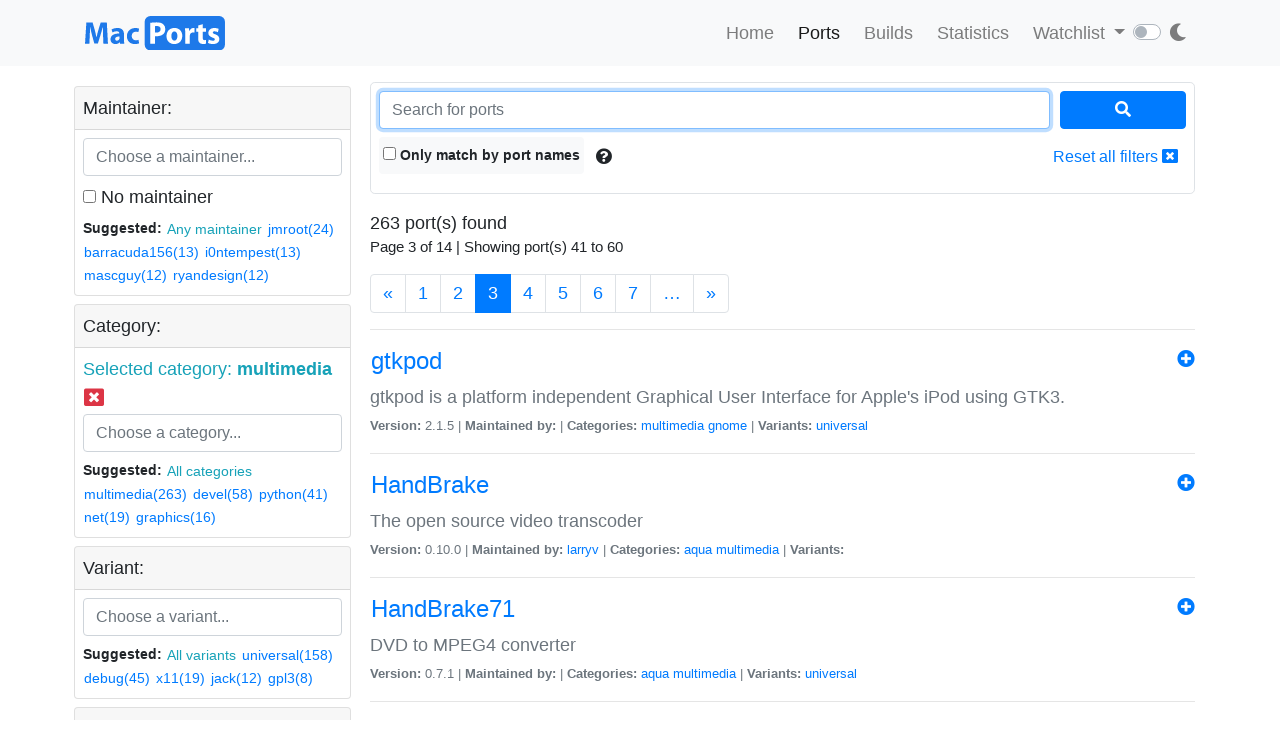

--- FILE ---
content_type: text/html; charset=utf-8
request_url: https://ports.macports.org/search/?selected_facets=categories_exact%3Amultimedia&page=5&page=1&page=4&page=7&page=2&page=6&page=7&page=3
body_size: 6846
content:




<!doctype html>
<html lang="en">
<head>
    <meta charset="utf-8">
    <meta name="viewport" content="width=device-width, initial-scale=1, shrink-to-fit=no">
    <link rel="stylesheet" href="/static/css/bootstrap.min.css">
    <link rel="stylesheet" href="/static/css/main.css">
    <link rel="stylesheet" href="/static/css/darktheme.css" />
    <link rel="shortcut icon" href="/static/images/favicon.ico" />
    <script src="https://cdnjs.cloudflare.com/ajax/libs/popper.js/1.14.7/umd/popper.min.js"
        integrity="sha384-UO2eT0CpHqdSJQ6hJty5KVphtPhzWj9WO1clHTMGa3JDZwrnQq4sF86dIHNDz0W1"
        crossorigin="anonymous"></script>
    <link rel="stylesheet" type="text/css" href="/static/css/all.min.css">
    <script src="/static/js/jquery-3.3.1.min.js"></script>
    <script src="/static/js/bootstrap.min.js"></script>
    <script src="/static/js/typeahead.bundle.js"></script>
    <script src="/static/js/main.js"></script>
    <script src="/static/js/handlebars.min-v4.7.6.js"></script>
    <script src="/static/js/theme.js"></script>
    <script src="/static/js/clamp.js"></script>
    
    <script type="text/javascript" src="/static/js/search.js"></script>
    <script type="text/javascript" src="/static/js/typeahead.bundle.js"></script>
    <script type="text/javascript" src="/static/js/handlebars.min-v4.7.6.js"></script>


    <title>Search ports | MacPorts</title>
</head>
<body>
<script>
    const themeConfig = new ThemeConfig();
    themeConfig.initTheme();
</script>
<nav class="navbar navbar-expand-lg navbar-light bg-light">
    <div class="container">
    <a class="navbar-brand py-2" href="/"><img width="140px" src="/static/images/macports-flat-logo.svg" class="img-fluid"></a>
    <button class="navbar-toggler" type="button" data-toggle="collapse" data-target="#navbarSupportedContent"
            aria-controls="navbarSupportedContent" aria-expanded="false" aria-label="Toggle navigation">
        <span class="navbar-toggler-icon"></span>
    </button>

    <div class="p-0 collapse navbar-collapse" id="navbarSupportedContent">
        
        <ul class="navbar-nav ml-auto p-0">
            <li class="nav-item topnav-li ">
                <a class="nav-link topnav-a" href="/">Home</a>
            </li>
            <li class="nav-item topnav-li active">
                <a class="nav-link topnav-a" href="/search/">Ports</a>
            </li>
            <li class="nav-item topnav-li ">
                <a class="nav-link topnav-a" href="/all_builds/">Builds</a>
            </li>
            <li class="nav-item topnav-li " style="border: 0;">
                <a class="nav-link topnav-a" href="/statistics/">Statistics</a>
            </li>
        
            <li class="nav-item dropdown topnav-li">
                <a class="nav-link dropdown-toggle " href="#" id="navbarDropdown" role="button" data-toggle="dropdown"
                   aria-haspopup="true" aria-expanded="false">
                    Watchlist
                </a>
                <div class="dropdown-menu" aria-labelledby="navbarDropdown">
                    <a class="dropdown-item" href="/accounts/login/">Login</a>
                    <a class="dropdown-item" href="/accounts/signup/">Sign up</a>
                    <div class="dropdown-divider"></div>
                    <a class="dropdown-item text-secondary bg-warning" href="/accounts/github/login/?process=login">Quick GitHub Login<i class="fab fa-github ml-2"></i></a>
                </div>
            </li>
        
        <li class="nav-item ml-4">
                <script type="text/javascript">
                    const darkSwitch = writeDarkSwitch(themeConfig);
                </script>
            </li>
        </ul>
    </div>
    </div>
</nav>
<div class="container" style="max-width: 800px">
    
</div>
<div class="container">
    
    <div class="row mt-3">
        <div class="col-lg-3 col-md-4 p-1 pt-0">
            <div class="card">
                <div class="card-header p-2">
                    Maintainer:
                </div>
                <div class="card-body p-2">
                    <div class="text-info" id="m-facets"></div>
                    <div class="col-12 p-0 m-0">
                        <input id="maintainer-q" class="typeahead form-control" type="text"
                               placeholder="Choose a maintainer...">
                        <img class="maintainer-autocomplete-spinner" id="maintainer-autocomplete-spinner"
                             src="/static/images/tspinner.gif">
                    </div>
                    <label class="mt-2"><input type="checkbox" name="nomaintainer" form="super-form" onchange="this.form.submit();" id="id_nomaintainer"> No maintainer</label>
                    
                    <div class="filter-by-options">
                        <span><strong>Suggested: </strong></span>
                        <button class="btn btn-link text-info p-0 m-0 btn-sm"
                                onclick="appendMaintainerFilter('');$('#super-submit').click();">Any
                            maintainer
                        </button>
                        
                            <button class="btn btn-link p-0 m-0 btn-sm"
                                    onclick="appendMaintainerFilter('jmroot');$('#super-submit').click();">jmroot(24)
                            </button>
                        
                            <button class="btn btn-link p-0 m-0 btn-sm"
                                    onclick="appendMaintainerFilter('barracuda156');$('#super-submit').click();">barracuda156(13)
                            </button>
                        
                            <button class="btn btn-link p-0 m-0 btn-sm"
                                    onclick="appendMaintainerFilter('i0ntempest');$('#super-submit').click();">i0ntempest(13)
                            </button>
                        
                            <button class="btn btn-link p-0 m-0 btn-sm"
                                    onclick="appendMaintainerFilter('mascguy');$('#super-submit').click();">mascguy(12)
                            </button>
                        
                            <button class="btn btn-link p-0 m-0 btn-sm"
                                    onclick="appendMaintainerFilter('ryandesign');$('#super-submit').click();">ryandesign(12)
                            </button>
                        
                    </div>
                
                </div>
            </div>
            <div class="card mt-2">
                <div class="card-header p-2">
                    Category:
                </div>
                <div class="card-body p-2">
                    <div class="text-info" id="c-facets"></div>
                    <div class="col-12 p-0 m-0">
                       <input id="category-q" class="typeahead form-control" type="text"
                           placeholder="Choose a category...">
                    <img class="category-autocomplete-spinner" id="category-autocomplete-spinner"
                         src="/static/images/tspinner.gif">
                    </div>
                     
                    <div class="filter-by-options mt-2">
                        <span><strong>Suggested:</strong> </span>
                        <button class="btn btn-link text-info p-0 m-0 btn-sm"
                                onclick="appendCategoryFilter('');$('#super-submit').click();">All
                            categories
                        </button>
                        
                            <button class="btn btn-link p-0 m-0 btn-sm"
                                    onclick="appendCategoryFilter('multimedia');$('#super-submit').click();">multimedia(263)
                            </button>
                        
                            <button class="btn btn-link p-0 m-0 btn-sm"
                                    onclick="appendCategoryFilter('devel');$('#super-submit').click();">devel(58)
                            </button>
                        
                            <button class="btn btn-link p-0 m-0 btn-sm"
                                    onclick="appendCategoryFilter('python');$('#super-submit').click();">python(41)
                            </button>
                        
                            <button class="btn btn-link p-0 m-0 btn-sm"
                                    onclick="appendCategoryFilter('net');$('#super-submit').click();">net(19)
                            </button>
                        
                            <button class="btn btn-link p-0 m-0 btn-sm"
                                    onclick="appendCategoryFilter('graphics');$('#super-submit').click();">graphics(16)
                            </button>
                        
                    </div>
                
                </div>
            </div>
            <div class="card mt-2">
                <div class="card-header p-2">
                    Variant:
                </div>
                <div class="card-body p-2">
                    <div class="text-info" id="v-facets"></div>
                    <div class="col-12 p-0 m-0">
                        <input id="variant-q" class="typeahead form-control" type="text"
                               placeholder="Choose a variant...">
                        <img class="variant-autocomplete-spinner" id="variant-autocomplete-spinner"
                             src="/static/images/tspinner.gif">
                    </div>
                    
                    <div class="filter-by-options mt-2">
                        <span><strong>Suggested:</strong> </span>
                        <button class="btn btn-link text-info p-0 m-0 btn-sm"
                                onclick="appendVariantFilter('');$('#super-submit').click();">All
                            variants
                        </button>
                        
                            <button class="btn btn-link p-0 m-0 btn-sm"
                                    onclick="appendVariantFilter('universal');$('#super-submit').click();">universal(158)
                            </button>
                        
                            <button class="btn btn-link p-0 m-0 btn-sm"
                                    onclick="appendVariantFilter('debug');$('#super-submit').click();">debug(45)
                            </button>
                        
                            <button class="btn btn-link p-0 m-0 btn-sm"
                                    onclick="appendVariantFilter('x11');$('#super-submit').click();">x11(19)
                            </button>
                        
                            <button class="btn btn-link p-0 m-0 btn-sm"
                                    onclick="appendVariantFilter('jack');$('#super-submit').click();">jack(12)
                            </button>
                        
                            <button class="btn btn-link p-0 m-0 btn-sm"
                                    onclick="appendVariantFilter('gpl3');$('#super-submit').click();">gpl3(8)
                            </button>
                        
                    </div>
                
                </div>
            </div>
            <div class="card mt-2">
                <div class="card-header p-2">
                    File installed:
                </div>
                <div class="card-body p-2" form="super-form">
                    <input type="text" name="installed_file" form="super-form" class="form-control" placeholder="Enter full/ partial path" id="id_installed_file">
                    <button onclick="applyInstalledFilesFilter();" class="btn btn-primary btn-sm mt-2">Apply
                    </button>
                    <button style="display: none" id="clear-installed-files-filter" onclick="clearInstalledFilesFilter();" class="btn btn-link btn-sm mt-2"><i
                            class="fa fa-window-close"></i> Clear
                    </button>
                    <button data-toggle="modal" data-target="#installed-files-help"
                            class="btn text-secondary btn-link btn-sm mt-2"><i class="fa fa-exclamation-circle"></i>
                    </button>
                </div>
            </div>
            <div class="card mt-2">
                    <div class="card-header p-2">
                        Port version:
                    </div>
                    <div class="card-body p-2" form="super-form">
                        <label><input type="checkbox" name="livecheck_uptodate" form="super-form" onchange="this.form.submit();" id="id_livecheck_uptodate"> Up to date</label><br>
                        <label><input type="checkbox" name="livecheck_outdated" form="super-form" onchange="this.form.submit();" id="id_livecheck_outdated"> Outdated</label><br>
                        <label><input type="checkbox" name="livecheck_broken" form="super-form" onchange="this.form.submit();" id="id_livecheck_broken"> Broken check</label>
                        <button style="display: none" id="clear-livecheck-filters" onclick="clearLivecheck();" class="btn btn-sm btn-link p-0 m-0"><i class="fa fa-window-close"></i> Clear livecheck filters</button>
                    </div>
                </div>
        <div class="card mt-2">
                <div class="card-body p-2">
                       <label><input type="checkbox" name="show_deleted_ports" form="super-form" onchange="this.form.submit();" id="id_show_deleted_ports"> Show deleted ports also</label>
                </div>
            </div>
        </div>
        <div class="col-lg-9 col-md-8">
            <form id="super-form" method="get" action="." class="border rounded-lg p-2">
                <div class="form-row">
                    <div class="col-10">
                        <input type="search" name="q" placeholder="Search for ports" class="form-control" autofocus="autofocus" id="id_q">
                    </div>
                    <div class="col-2">
                        <button id="super-submit" style="width: 100%" type="submit" class="btn btn-primary"><i
                                class="fa fa-search"></i></button>
                    </div>
                </div>
                <div class="form-group my-0 py-2 rounded-lg search-by-options">
                    <label class="checkbox-inline rounded bg-light py-2 px-1 mb-0"><input type="checkbox" name="name" form="super-form" onchange="this.form.submit();" id="id_name"> Only match by port
                        names</label>
                    <button type="button" class="btn btn-default border-0 p-2" data-toggle="modal"
                            data-target="#search-help"><i class="fa fa-question-circle"></i></button>
                    <a href="." class="btn btn-link border-0 p-2 float-right">Reset all filters <i
                            class="fa fa-window-close"></i></a>
                </div>

            </form>
            <div id="search-results" class="mt-3">
                
                    <!-- Figuring out a nice descriptive message to put here for an empty query -->
                
                    


263 port(s) found

    <p class="f15">Page 3 of 14 | Showing port(s) 41 to
        60</p>
    <nav aria-label="Page navigation">
        <ul class="pagination">
            
                <li class="page-item"><a class="page-link"
                                         href="?selected_facets=categories_exact%3Amultimedia&amp;page=5&amp;page=1&amp;page=4&amp;page=7&amp;page=2&amp;page=6&amp;page=7&amp;page=3&amp;page=2">&laquo;</a></li>
            

            

            
                
                    <li class="page-item"><a class="page-link" href="?selected_facets=categories_exact%3Amultimedia&amp;page=5&amp;page=1&amp;page=4&amp;page=7&amp;page=2&amp;page=6&amp;page=7&amp;page=3&amp;page=1">1</a></li>
                
            
                
                    <li class="page-item"><a class="page-link" href="?selected_facets=categories_exact%3Amultimedia&amp;page=5&amp;page=1&amp;page=4&amp;page=7&amp;page=2&amp;page=6&amp;page=7&amp;page=3&amp;page=2">2</a></li>
                
            
                
                    <li class="active page-item"><span class="page-link">3 <span
                            class="sr-only">(current)</span></span></li>
                
            
                
                    <li class="page-item"><a class="page-link" href="?selected_facets=categories_exact%3Amultimedia&amp;page=5&amp;page=1&amp;page=4&amp;page=7&amp;page=2&amp;page=6&amp;page=7&amp;page=3&amp;page=4">4</a></li>
                
            
                
                    <li class="page-item"><a class="page-link" href="?selected_facets=categories_exact%3Amultimedia&amp;page=5&amp;page=1&amp;page=4&amp;page=7&amp;page=2&amp;page=6&amp;page=7&amp;page=3&amp;page=5">5</a></li>
                
            
                
                    <li class="page-item"><a class="page-link" href="?selected_facets=categories_exact%3Amultimedia&amp;page=5&amp;page=1&amp;page=4&amp;page=7&amp;page=2&amp;page=6&amp;page=7&amp;page=3&amp;page=6">6</a></li>
                
            
                
                    <li class="page-item"><a class="page-link" href="?selected_facets=categories_exact%3Amultimedia&amp;page=5&amp;page=1&amp;page=4&amp;page=7&amp;page=2&amp;page=6&amp;page=7&amp;page=3&amp;page=7">7</a></li>
                
            
                
            
                
            
                
            
                
            
                
            
                
            
                
            

            
                <li class="page-item"><a class="page-link" href="?selected_facets=categories_exact%3Amultimedia&amp;page=5&amp;page=1&amp;page=4&amp;page=7&amp;page=2&amp;page=6&amp;page=7&amp;page=3&amp;page=8">&hellip;</a>
                </li>
            

            
                <li class="page-item"><a class="page-link" href="?selected_facets=categories_exact%3Amultimedia&amp;page=5&amp;page=1&amp;page=4&amp;page=7&amp;page=2&amp;page=6&amp;page=7&amp;page=3&amp;page=4">&raquo;</a>
                </li>
            
        </ul>
    </nav>


                <hr>
                
                    <div>
                        <a class="btn btn-link text-primary p-0" href="/port/gtkpod/">
                            <h4>gtkpod</h4></a>
                        <span class="float-right" >
                            <a href="/accounts/login/"><i class="fa fa-plus-circle"></i></a>
                        </span>
                        <p class="mb-0 text-secondary" style="font-size: 18px">gtkpod is a platform independent Graphical User Interface for Apple&#x27;s iPod using GTK3.</p>
                        <span class="text-secondary" style="font-size: 13px">
                            <strong>Version:</strong>
                            2.1.5
                            |
                            <strong>Maintained by:</strong>
                            
                            |
                            <strong>Categories:</strong>
                            
                                <a href="/category/multimedia/">multimedia</a>
                            
                                <a href="/category/gnome/">gnome</a>
                            
                            |
                            <strong>Variants:</strong>
                            
                                <a href="/variant/universal/">universal</a>
                            

                </span>
                    </div>
                    <hr>
                    
                    <div>
                        <a class="btn btn-link text-primary p-0" href="/port/HandBrake/">
                            <h4>HandBrake</h4></a>
                        <span class="float-right" >
                            <a href="/accounts/login/"><i class="fa fa-plus-circle"></i></a>
                        </span>
                        <p class="mb-0 text-secondary" style="font-size: 18px">The open source video transcoder</p>
                        <span class="text-secondary" style="font-size: 13px">
                            <strong>Version:</strong>
                            0.10.0
                            |
                            <strong>Maintained by:</strong>
                            
                                <a href="/maintainer/larryv/">larryv</a>
                            
                            |
                            <strong>Categories:</strong>
                            
                                <a href="/category/aqua/">aqua</a>
                            
                                <a href="/category/multimedia/">multimedia</a>
                            
                            |
                            <strong>Variants:</strong>
                            

                </span>
                    </div>
                    <hr>
                    
                    <div>
                        <a class="btn btn-link text-primary p-0" href="/port/HandBrake71/">
                            <h4>HandBrake71</h4></a>
                        <span class="float-right" >
                            <a href="/accounts/login/"><i class="fa fa-plus-circle"></i></a>
                        </span>
                        <p class="mb-0 text-secondary" style="font-size: 18px">DVD to MPEG4 converter</p>
                        <span class="text-secondary" style="font-size: 13px">
                            <strong>Version:</strong>
                            0.7.1
                            |
                            <strong>Maintained by:</strong>
                            
                            |
                            <strong>Categories:</strong>
                            
                                <a href="/category/aqua/">aqua</a>
                            
                                <a href="/category/multimedia/">multimedia</a>
                            
                            |
                            <strong>Variants:</strong>
                            
                                <a href="/variant/universal/">universal</a>
                            

                </span>
                    </div>
                    <hr>
                    
                    <div>
                        <a class="btn btn-link text-primary p-0" href="/port/HandBrakeCLI/">
                            <h4>HandBrakeCLI</h4></a>
                        <span class="float-right" >
                            <a href="/accounts/login/"><i class="fa fa-plus-circle"></i></a>
                        </span>
                        <p class="mb-0 text-secondary" style="font-size: 18px">The open source video transcoder (CLI)</p>
                        <span class="text-secondary" style="font-size: 13px">
                            <strong>Version:</strong>
                            0.10.0
                            |
                            <strong>Maintained by:</strong>
                            
                                <a href="/maintainer/larryv/">larryv</a>
                            
                            |
                            <strong>Categories:</strong>
                            
                                <a href="/category/multimedia/">multimedia</a>
                            
                            |
                            <strong>Variants:</strong>
                            

                </span>
                    </div>
                    <hr>
                    
                    <div>
                        <a class="btn btn-link text-primary p-0" href="/port/hdhomerun/">
                            <h4>hdhomerun</h4></a>
                        <span class="float-right" >
                            <a href="/accounts/login/"><i class="fa fa-plus-circle"></i></a>
                        </span>
                        <p class="mb-0 text-secondary" style="font-size: 18px">HDHomeRun device configuration utility</p>
                        <span class="text-secondary" style="font-size: 13px">
                            <strong>Version:</strong>
                            20230303
                            |
                            <strong>Maintained by:</strong>
                            
                            |
                            <strong>Categories:</strong>
                            
                                <a href="/category/net/">net</a>
                            
                                <a href="/category/multimedia/">multimedia</a>
                            
                            |
                            <strong>Variants:</strong>
                            

                </span>
                    </div>
                    <hr>
                    
                    <div>
                        <a class="btn btn-link text-primary p-0" href="/port/hdhomerun_gui/">
                            <h4>hdhomerun_gui</h4></a>
                        <span class="float-right" >
                            <a href="/accounts/login/"><i class="fa fa-plus-circle"></i></a>
                        </span>
                        <p class="mb-0 text-secondary" style="font-size: 18px">HDHomeRun configuration utility, GTK GUI</p>
                        <span class="text-secondary" style="font-size: 13px">
                            <strong>Version:</strong>
                            20221031
                            |
                            <strong>Maintained by:</strong>
                            
                            |
                            <strong>Categories:</strong>
                            
                                <a href="/category/multimedia/">multimedia</a>
                            
                            |
                            <strong>Variants:</strong>
                            
                                <a href="/variant/universal/">universal</a>
                            

                </span>
                    </div>
                    <hr>
                    
                    <div>
                        <a class="btn btn-link text-primary p-0" href="/port/jpeginfo/">
                            <h4>jpeginfo</h4></a>
                        <span class="float-right" >
                            <a href="/accounts/login/"><i class="fa fa-plus-circle"></i></a>
                        </span>
                        <p class="mb-0 text-secondary" style="font-size: 18px">Prints information and tests integrity of JPEG/JFIF files.</p>
                        <span class="text-secondary" style="font-size: 13px">
                            <strong>Version:</strong>
                            1.7.1
                            |
                            <strong>Maintained by:</strong>
                            
                                <a href="/maintainer/toy/">toy</a>
                            
                            |
                            <strong>Categories:</strong>
                            
                                <a href="/category/multimedia/">multimedia</a>
                            
                            |
                            <strong>Variants:</strong>
                            
                                <a href="/variant/universal/">universal</a>
                            

                </span>
                    </div>
                    <hr>
                    
                    <div>
                        <a class="btn btn-link text-primary p-0" href="/port/kdenlive/">
                            <h4>kdenlive</h4></a>
                        <span class="float-right" >
                            <a href="/accounts/login/"><i class="fa fa-plus-circle"></i></a>
                        </span>
                        <p class="mb-0 text-secondary" style="font-size: 18px">A non-linear video editing suite.</p>
                        <span class="text-secondary" style="font-size: 13px">
                            <strong>Version:</strong>
                            0.9.10
                            |
                            <strong>Maintained by:</strong>
                            
                            |
                            <strong>Categories:</strong>
                            
                                <a href="/category/multimedia/">multimedia</a>
                            
                            |
                            <strong>Variants:</strong>
                            
                                <a href="/variant/debug/">debug</a>, 
                            
                                <a href="/variant/docs/">docs</a>
                            

                </span>
                    </div>
                    <hr>
                    
                    <div>
                        <a class="btn btn-link text-primary p-0" href="/port/kvazaar/">
                            <h4>kvazaar</h4></a>
                        <span class="float-right" >
                            <a href="/accounts/login/"><i class="fa fa-plus-circle"></i></a>
                        </span>
                        <p class="mb-0 text-secondary" style="font-size: 18px">Open-source HEVC encoder</p>
                        <span class="text-secondary" style="font-size: 13px">
                            <strong>Version:</strong>
                            2.3.2
                            |
                            <strong>Maintained by:</strong>
                            
                                <a href="/maintainer/mohd-akram/">mohd-akram</a>
                            
                            |
                            <strong>Categories:</strong>
                            
                                <a href="/category/devel/">devel</a>
                            
                                <a href="/category/multimedia/">multimedia</a>
                            
                            |
                            <strong>Variants:</strong>
                            
                                <a href="/variant/universal/">universal</a>
                            

                </span>
                    </div>
                    <hr>
                    
                    <div>
                        <a class="btn btn-link text-primary p-0" href="/port/libaacs/">
                            <h4>libaacs</h4></a>
                        <span class="float-right" >
                            <a href="/accounts/login/"><i class="fa fa-plus-circle"></i></a>
                        </span>
                        <p class="mb-0 text-secondary" style="font-size: 18px">AACS support library for Blu-ray playback</p>
                        <span class="text-secondary" style="font-size: 13px">
                            <strong>Version:</strong>
                            0.11.1
                            |
                            <strong>Maintained by:</strong>
                            
                                <a href="/maintainer/i0ntempest/">i0ntempest</a>
                            
                            |
                            <strong>Categories:</strong>
                            
                                <a href="/category/multimedia/">multimedia</a>
                            
                            |
                            <strong>Variants:</strong>
                            
                                <a href="/variant/universal/">universal</a>
                            

                </span>
                    </div>
                    <hr>
                    
                    <div>
                        <a class="btn btn-link text-primary p-0" href="/port/libaribb24/">
                            <h4>libaribb24</h4></a>
                        <span class="float-right" >
                            <a href="/accounts/login/"><i class="fa fa-plus-circle"></i></a>
                        </span>
                        <p class="mb-0 text-secondary" style="font-size: 18px">A library for ARIB STD-B24</p>
                        <span class="text-secondary" style="font-size: 13px">
                            <strong>Version:</strong>
                            1.0.3
                            |
                            <strong>Maintained by:</strong>
                            
                                <a href="/maintainer/kakuhen/">kakuhen</a>
                            
                            |
                            <strong>Categories:</strong>
                            
                                <a href="/category/multimedia/">multimedia</a>
                            
                            |
                            <strong>Variants:</strong>
                            
                                <a href="/variant/universal/">universal</a>
                            

                </span>
                    </div>
                    <hr>
                    
                    <div>
                        <a class="btn btn-link text-primary p-0" href="/port/libartnet/">
                            <h4>libartnet</h4></a>
                        <span class="float-right" >
                            <a href="/accounts/login/"><i class="fa fa-plus-circle"></i></a>
                        </span>
                        <p class="mb-0 text-secondary" style="font-size: 18px">implementation of the ArtNet protocol designed for POSIX systems</p>
                        <span class="text-secondary" style="font-size: 13px">
                            <strong>Version:</strong>
                            1.1.2
                            |
                            <strong>Maintained by:</strong>
                            
                            |
                            <strong>Categories:</strong>
                            
                                <a href="/category/net/">net</a>
                            
                                <a href="/category/multimedia/">multimedia</a>
                            
                            |
                            <strong>Variants:</strong>
                            
                                <a href="/variant/universal/">universal</a>
                            

                </span>
                    </div>
                    <hr>
                    
                    <div>
                        <a class="btn btn-link text-primary p-0" href="/port/libass/">
                            <h4>libass</h4></a>
                        <span class="float-right" >
                            <a href="/accounts/login/"><i class="fa fa-plus-circle"></i></a>
                        </span>
                        <p class="mb-0 text-secondary" style="font-size: 18px">Subtitle renderer for the ASS/SSA subtitle format</p>
                        <span class="text-secondary" style="font-size: 13px">
                            <strong>Version:</strong>
                            0.17.4
                            |
                            <strong>Maintained by:</strong>
                            
                            |
                            <strong>Categories:</strong>
                            
                                <a href="/category/multimedia/">multimedia</a>
                            
                            |
                            <strong>Variants:</strong>
                            
                                <a href="/variant/universal/">universal</a>
                            

                </span>
                    </div>
                    <hr>
                    
                    <div>
                        <a class="btn btn-link text-primary p-0" href="/port/libass-devel/">
                            <h4>libass-devel</h4></a>
                        <span class="float-right" >
                            <a href="/accounts/login/"><i class="fa fa-plus-circle"></i></a>
                        </span>
                        <p class="mb-0 text-secondary" style="font-size: 18px">Subtitle renderer for the ASS/SSA subtitle format</p>
                        <span class="text-secondary" style="font-size: 13px">
                            <strong>Version:</strong>
                            2024.10.14
                            |
                            <strong>Maintained by:</strong>
                            
                            |
                            <strong>Categories:</strong>
                            
                                <a href="/category/multimedia/">multimedia</a>
                            
                            |
                            <strong>Variants:</strong>
                            
                                <a href="/variant/universal/">universal</a>
                            

                </span>
                    </div>
                    <hr>
                    
                    <div>
                        <a class="btn btn-link text-primary p-0" href="/port/libavif/">
                            <h4>libavif</h4></a>
                        <span class="float-right" >
                            <a href="/accounts/login/"><i class="fa fa-plus-circle"></i></a>
                        </span>
                        <p class="mb-0 text-secondary" style="font-size: 18px">Portable C implementation of the AV1 Image File Format</p>
                        <span class="text-secondary" style="font-size: 13px">
                            <strong>Version:</strong>
                            1.3.0
                            |
                            <strong>Maintained by:</strong>
                            
                                <a href="/maintainer/mascguy/">mascguy</a>
                            
                            |
                            <strong>Categories:</strong>
                            
                                <a href="/category/multimedia/">multimedia</a>
                            
                            |
                            <strong>Variants:</strong>
                            
                                <a href="/variant/rav1e/">rav1e</a>, 
                            
                                <a href="/variant/docs/">docs</a>, 
                            
                                <a href="/variant/tests/">tests</a>, 
                            
                                <a href="/variant/universal/">universal</a>, 
                            
                                <a href="/variant/debug/">debug</a>
                            

                </span>
                    </div>
                    <hr>
                    
                    <div>
                        <a class="btn btn-link text-primary p-0" href="/port/libbdplus/">
                            <h4>libbdplus</h4></a>
                        <span class="float-right" >
                            <a href="/accounts/login/"><i class="fa fa-plus-circle"></i></a>
                        </span>
                        <p class="mb-0 text-secondary" style="font-size: 18px">an open-source library designed implement the BD+ System</p>
                        <span class="text-secondary" style="font-size: 13px">
                            <strong>Version:</strong>
                            0.2.0
                            |
                            <strong>Maintained by:</strong>
                            
                            |
                            <strong>Categories:</strong>
                            
                                <a href="/category/multimedia/">multimedia</a>
                            
                            |
                            <strong>Variants:</strong>
                            
                                <a href="/variant/universal/">universal</a>
                            

                </span>
                    </div>
                    <hr>
                    
                    <div>
                        <a class="btn btn-link text-primary p-0" href="/port/libbluray/">
                            <h4>libbluray</h4></a>
                        <span class="float-right" >
                            <a href="/accounts/login/"><i class="fa fa-plus-circle"></i></a>
                        </span>
                        <p class="mb-0 text-secondary" style="font-size: 18px">an open-source library designed for Blu-Ray Discs playback</p>
                        <span class="text-secondary" style="font-size: 13px">
                            <strong>Version:</strong>
                            1.3.4
                            |
                            <strong>Maintained by:</strong>
                            
                                <a href="/maintainer/jeremyhu/">jeremyhu</a>
                            
                            |
                            <strong>Categories:</strong>
                            
                                <a href="/category/multimedia/">multimedia</a>
                            
                            |
                            <strong>Variants:</strong>
                            
                                <a href="/variant/universal/">universal</a>
                            

                </span>
                    </div>
                    <hr>
                    
                    <div>
                        <a class="btn btn-link text-primary p-0" href="/port/libcaption/">
                            <h4>libcaption</h4></a>
                        <span class="float-right" >
                            <a href="/accounts/login/"><i class="fa fa-plus-circle"></i></a>
                        </span>
                        <p class="mb-0 text-secondary" style="font-size: 18px">free, open-source CEA-608/-708 closed-caption encoder/decoder</p>
                        <span class="text-secondary" style="font-size: 13px">
                            <strong>Version:</strong>
                            0.7
                            |
                            <strong>Maintained by:</strong>
                            
                                <a href="/maintainer/jasonliu--/">jasonliu--</a>
                            
                            |
                            <strong>Categories:</strong>
                            
                                <a href="/category/multimedia/">multimedia</a>
                            
                            |
                            <strong>Variants:</strong>
                            
                                <a href="/variant/debug/">debug</a>, 
                            
                                <a href="/variant/re2c/">re2c</a>, 
                            
                                <a href="/variant/examples/">examples</a>, 
                            
                                <a href="/variant/docs/">docs</a>, 
                            
                                <a href="/variant/universal/">universal</a>
                            

                </span>
                    </div>
                    <hr>
                    
                    <div>
                        <a class="btn btn-link text-primary p-0" href="/port/libcec/">
                            <h4>libcec</h4></a>
                        <span class="float-right" >
                            <a href="/accounts/login/"><i class="fa fa-plus-circle"></i></a>
                        </span>
                        <p class="mb-0 text-secondary" style="font-size: 18px">USB CEC Adapter communication Library</p>
                        <span class="text-secondary" style="font-size: 13px">
                            <strong>Version:</strong>
                            6.0.2
                            |
                            <strong>Maintained by:</strong>
                            
                            |
                            <strong>Categories:</strong>
                            
                                <a href="/category/multimedia/">multimedia</a>
                            
                            |
                            <strong>Variants:</strong>
                            
                                <a href="/variant/debug/">debug</a>, 
                            
                                <a href="/variant/universal/">universal</a>
                            

                </span>
                    </div>
                    <hr>
                    
                    <div>
                        <a class="btn btn-link text-primary p-0" href="/port/libde265/">
                            <h4>libde265</h4></a>
                        <span class="float-right" >
                            <a href="/accounts/login/"><i class="fa fa-plus-circle"></i></a>
                        </span>
                        <p class="mb-0 text-secondary" style="font-size: 18px">an open source implementation of the h.265 video codec</p>
                        <span class="text-secondary" style="font-size: 13px">
                            <strong>Version:</strong>
                            1.0.16
                            |
                            <strong>Maintained by:</strong>
                            
                                <a href="/maintainer/MarcusCalhoun-Lopez/">MarcusCalhoun-Lopez</a>
                            
                            |
                            <strong>Categories:</strong>
                            
                                <a href="/category/multimedia/">multimedia</a>
                            
                            |
                            <strong>Variants:</strong>
                            
                                <a href="/variant/players/">players</a>, 
                            
                                <a href="/variant/universal/">universal</a>
                            

                </span>
                    </div>
                    <hr>
                    

                


263 port(s) found

    <p class="f15">Page 3 of 14 | Showing port(s) 41 to
        60</p>
    <nav aria-label="Page navigation">
        <ul class="pagination">
            
                <li class="page-item"><a class="page-link"
                                         href="?selected_facets=categories_exact%3Amultimedia&amp;page=5&amp;page=1&amp;page=4&amp;page=7&amp;page=2&amp;page=6&amp;page=7&amp;page=3&amp;page=2">&laquo;</a></li>
            

            

            
                
                    <li class="page-item"><a class="page-link" href="?selected_facets=categories_exact%3Amultimedia&amp;page=5&amp;page=1&amp;page=4&amp;page=7&amp;page=2&amp;page=6&amp;page=7&amp;page=3&amp;page=1">1</a></li>
                
            
                
                    <li class="page-item"><a class="page-link" href="?selected_facets=categories_exact%3Amultimedia&amp;page=5&amp;page=1&amp;page=4&amp;page=7&amp;page=2&amp;page=6&amp;page=7&amp;page=3&amp;page=2">2</a></li>
                
            
                
                    <li class="active page-item"><span class="page-link">3 <span
                            class="sr-only">(current)</span></span></li>
                
            
                
                    <li class="page-item"><a class="page-link" href="?selected_facets=categories_exact%3Amultimedia&amp;page=5&amp;page=1&amp;page=4&amp;page=7&amp;page=2&amp;page=6&amp;page=7&amp;page=3&amp;page=4">4</a></li>
                
            
                
                    <li class="page-item"><a class="page-link" href="?selected_facets=categories_exact%3Amultimedia&amp;page=5&amp;page=1&amp;page=4&amp;page=7&amp;page=2&amp;page=6&amp;page=7&amp;page=3&amp;page=5">5</a></li>
                
            
                
                    <li class="page-item"><a class="page-link" href="?selected_facets=categories_exact%3Amultimedia&amp;page=5&amp;page=1&amp;page=4&amp;page=7&amp;page=2&amp;page=6&amp;page=7&amp;page=3&amp;page=6">6</a></li>
                
            
                
                    <li class="page-item"><a class="page-link" href="?selected_facets=categories_exact%3Amultimedia&amp;page=5&amp;page=1&amp;page=4&amp;page=7&amp;page=2&amp;page=6&amp;page=7&amp;page=3&amp;page=7">7</a></li>
                
            
                
            
                
            
                
            
                
            
                
            
                
            
                
            

            
                <li class="page-item"><a class="page-link" href="?selected_facets=categories_exact%3Amultimedia&amp;page=5&amp;page=1&amp;page=4&amp;page=7&amp;page=2&amp;page=6&amp;page=7&amp;page=3&amp;page=8">&hellip;</a>
                </li>
            

            
                <li class="page-item"><a class="page-link" href="?selected_facets=categories_exact%3Amultimedia&amp;page=5&amp;page=1&amp;page=4&amp;page=7&amp;page=2&amp;page=6&amp;page=7&amp;page=3&amp;page=4">&raquo;</a>
                </li>
            
        </ul>
    </nav>


            </div>
            <div id="search-help" class="modal fade" role="dialog">
                <div class="modal-dialog">
                    <div class="modal-content">
                        <div class="modal-header">
                            <h4 class="modal-title">Only search by port names</h4>
                            <button type="button" class="close" data-dismiss="modal">&times;</button>
                        </div>
                        <div class="modal-body">
                            If this is selected, then results are displayed by matching the query with only the port
                            names. Otherwise, "description" is also used to find results.<br>
                        </div>
                        <div class="modal-footer">
                            <button type="button" class="btn btn-default" data-dismiss="modal">Close</button>
                        </div>
                    </div>
                </div>
            </div>
            <div id="installed-files-help" class="modal fade" role="dialog">
                <div class="modal-dialog">
                    <div class="modal-content">
                        <div class="modal-header">
                            <h4 class="modal-title">Important information regarding this filter</h4>
                            <button type="button" class="close" data-dismiss="modal">&times;</button>
                        </div>
                        <div class="modal-body">
                            The application fetches data for installed files from the buildbot every time a port is
                            built. The application does not have information about the ports which have never been built since its inception.

                            <br><br>
                            This filter searches for the files in the most recent successful build of a port, if available
                            in application database.
                        </div>
                        <div class="modal-footer">
                            <button type="button" class="btn btn-default" data-dismiss="modal">Close</button>
                        </div>
                    </div>
                </div>
            </div>
        </div>
    </div>

</div>
<br><br>
<div class="bg-footer">
    <div class="container p-4 text-light">
        <div class="row">
            <div class="col-lg-4">
                <strong>
                    Quick Links:</strong>
                    <ul>
                        <li><a class="footer-links" href="/about/">About</a></li>
                        <li><a class="footer-links" href="/statistics/faq/">Statistics FAQ</a></li>
                        <li><a class="footer-links" href="https://github.com/macports/macports-webapp">Git Repository</a></li>
                        <li><a class="footer-links" href="https://github.com/macports/macports-webapp/tree/master/docs">Documentation</a></li>
                        <li><a class="footer-links" href="/api/v1/">API</a></li>
                        <li><a class="footer-links" href="https://github.com/macports/macports-webapp/issues">Issues</a></li>
                    </ul>
            </div>
            <div class="col-lg-4">
                <strong>MacPorts</strong>
                <ul>
                    <li><a class="footer-links" href="https://www.macports.org">MacPorts Home</a></li>
                    <li><a class="footer-links" href="https://www.macports.org/install.php">Install MacPorts</a></li>
                    <li><a class="footer-links" href="https://trac.macports.org/wiki/FAQ">MacPorts FAQ</a></li>
                    <li><a class="footer-links" href="https://www.macports.org/news/">MacPorts News</a></li>
                </ul>
            </div>
            <div class="col-lg-4">
                Port Information was updated:<br>
                <i class="footer-links">2 hours ago</i><br>
                <i><a class="footer-links" href="https://github.com/macports/macports-ports/commits/b4156c56458448ebbdb0d8733ae8a052c50d5bc8
/">b4156c56</a></i><br><br>

                Most recent build (in app's database) ran:<br>
                <i><a class="footer-links" href="/all_builds/">2 hours ago</a></i><br><br>

                Latest stats submission was received:<br>
                <i><a class="footer-links" href="/statistics/">4 seconds ago</a></i><br><br>

            </div>
    </div>
    </div>
</div>




</body>
</html>


--- FILE ---
content_type: text/css
request_url: https://ports.macports.org/static/css/main.css
body_size: 3568
content:
body{
    padding: 0;
    font-size: 1.1rem !important;
}

.topnav-li {
    margin-left: 4px !important;
    margin-right: 4px !important;
}

.topnav-form {
    width: 50% !important;
}

@media only screen and (max-width: 980px) {
  .topnav-form {
      width: 100% !important;
  }
}

.category-grid-container {
  display: grid;
  justify-content: space-evenly;
  grid-auto-flow: column;
  grid-template-rows: repeat(23, auto);
  grid-gap: 8px;
  padding: 8px;
}

@media only screen and (max-width: 900px) {
  .category-grid-container {
      grid-template-rows: repeat(31, auto);
  }
}

@media only screen and (max-width: 768px) {
  .category-grid-container {
      grid-template-rows: repeat(46, auto);
  }
}

.category-grid-item {
    break-inside: avoid;
}

.chart {
  width: 100% !important;
  min-height: 300px !important;
}

.table, .chart {
  font-variant-numeric: tabular-nums;
}

.tab-content > .tab-pane:not(.active),
.pill-content > .pill-pane:not(.active) {
    display: block;
    height: 0;
    overflow-y: hidden;
}

.order_by_1{
    background-color: #38610B;
    color: black;
}

.order_by_2{
    background-color: #A9F5A9;
    color: black;
}

.order_by_3{
    background-color: #E0F8E0;
    color: black;
}

.footer-links{
    text-decoration: none;
    color: #ddefff;
}

.footer-links:hover{
    color: white;
}

.bg-footer {
    background-color: #353a3f !important;
}

.home-logo{
    margin-top: 30px;
    max-width: 200px !important;
}

.quick-input-search {
    height: 50px !important;
    font-size: 20px !important;
    padding-right: 60px !important;
    padding-left: 20px !important;
}

.quick-input-search-icon{
    position: absolute !important;
    right: 20px !important;
    top: 5px !important;
    max-width: 38px !important;
}

.quick-input-search-spinner{
    position: absolute !important;
    right: 58px !important;
    top: 5px !important;
    max-width: 38px !important;
    display: none;
}

.maintainer-autocomplete-spinner, .category-autocomplete-spinner, .variant-autocomplete-spinner{
    position: absolute !important;
    right: 8px !important;
    top: 8px !important;
    max-width: 25px !important;
    display: none;
}

.top-ports-list {
    font-size: 18px;
}

.twitter-typeahead, .tt-hint, .tt-input, .tt-menu { width: 100%; !important;}

.tt-input:focus {
    box-shadow: black;
}

.tt-input:hover, .tt-input:focus {
    box-shadow: 0 2px 4px 0 rgba(0, 0, 0, 0.2), 0 3px 10px 0 rgba(0, 0, 0, 0.19) !important;
}

.search-result-item:hover {
    background-color: whitesmoke !important;
}

.tt-menu {
    margin-top: 4px !important;
    background-color: white;
    box-shadow: 0 2px 4px 0 rgba(0, 0, 0, 0.2), 0 3px 10px 0 rgba(0, 0, 0, 0.19) !important;
    border-radius: 4px;
}

.tt-cursor {
    background-color: whitesmoke !important;
}

.tt-hint {
    color: grey;
}

.search-by-options {
    font-size: 14px !important;
    font-weight: bold !important;
}

.filter-by-options {
    font-size: 14px !important;
}

.bg-information {
    background-color: #fffdf7 !important;
}

.bg-el {
    background-color: #FAFAFA !important;
    font-size: 14px !important;
}
.f15 {
    font-size: 15px !important;
}

.f14 {
    font-size: 14px !important;
}

.f12 {
    font-size: 12px !important;
}

.f10 {
    font-size: 10px !important;
}

.full-width-chart-container {
    padding: 0;
    margin: auto;
    display: block;
    max-width: 800px;
}

.errorlist {
    color: red !important;
}

@media (max-width: 800px) {
    .display-4 {
        font-size: 2.3rem !important;
    }
}

.list-group-item-action.active {
    background-color: #bebebe !important;
    color: #000000;
    border: 1px solid #bebebe;
}


--- FILE ---
content_type: text/css
request_url: https://ports.macports.org/static/css/darktheme.css
body_size: 10153
content:
[data-theme=dark] {
    color: #bebebe;
    background-color: #222
}

[data-theme=dark] .bg-darkmode-dark {
    background-color: #343a40 !important
}

[data-theme=dark] .bg-darkmode-light {
    background-color: #f8f9fa !important
}

[data-theme=dark] .nav-item.active {
    background-color: black !important;
}

[data-theme=dark] .btn-outline-secondary {
    border-color: #bebebe !important;
    color: #f8f9fa !important;
}

[data-theme=dark] .tt-menu {
    background-color: #171717 !important;
    border: 1px solid #bebebe;
}

[data-theme=dark] .tt-cursor, [data-theme=dark] .search-result-item:hover {
    background-color: #353a3f !important;
}

[data-theme=dark] .tt-hint {
    color: #bebebe !important;
}

[data-theme=dark] .table td, [data-theme=dark] .table th {
    border-top: 1px solid #6c757d;
}

[data-theme=dark] .navbar-light {
    background-color: #353a3f !important
}

[data-theme=dark] .bg-light {
    background-color: #353a3f !important;
}

[data-theme=dark] .bg-white {
    background-color: black !important;
}

[data-theme=dark] .btn-light {
    background-color: #6c757d !important;
    color: #bebebe !important;
    border: 0 !important;
}

[data-theme=dark] .text-dark {
    color: #bebebe !important;
}

[data-theme=dark] .list-group-item-action.active {
    background-color: #000000 !important;
    color: #bebebe !important;
    border: 1px solid #bebebe !important;
}

[data-theme=dark] a.text-dark:hover {
    color: white !important;
}

[data-theme=dark] .navbar-light .nav-link, [data-theme=dark] .dropdown-item, [data-theme=dark] a.list-group-item {
    color: #bebebe !important
}

[data-theme=dark] .btn-light .nav-link {
    color: black !important
}

[data-theme=dark] pre {
    color: #bebebe
}

[data-theme=dark] img.icon, [data-theme=dark] svg.icon {
    filter: invert(1)
}

[data-theme=dark] .table {
    color: #bebebe;
    border-color: #404040 !important;
}

[data-theme=dark] .table-hover tbody tr:hover {
    color: #bebebe
}

[data-theme=dark] .list-group-item {
    color: #bebebe;
    background-color: #181818;
    border-color: #404040
}

[data-theme=dark] .list-group-item.list-group-item-action:focus, [data-theme=dark] .list-group-item.list-group-item-action:hover {
    background-color: #222
}

[data-theme=dark] .list-group-item.active, [data-theme=dark] .list-group-item.active:focus, [data-theme=dark] .list-group-item.active:hover {
    color: #fff;
    background-color: #007bff;
    border-color: #007bff
}

[data-theme=dark] .list-group-item-primary {
    color: #fff;
    background-color: #007bff;
    border-color: #007bff
}

[data-theme=dark] .list-group-item-primary.list-group-item-action:focus, [data-theme=dark] .list-group-item-primary.list-group-item-action:hover {
    color: #fff;
    background-color: #0069d9
}

[data-theme=dark] .list-group-item-secondary {
    color: #fff;
    background-color: #6c757d;
    border-color: #6c757d
}

[data-theme=dark] .list-group-item-secondary.list-group-item-action:focus, [data-theme=dark] .list-group-item-secondary.list-group-item-action:hover {
    color: #fff;
    background-color: #5a6268
}

[data-theme=dark] .list-group-item-success {
    color: #fff;
    background-color: #28a745;
    border-color: #28a745
}

[data-theme=dark] .list-group-item-success.list-group-item-action:focus, [data-theme=dark] .list-group-item-success.list-group-item-action:hover {
    color: #fff;
    background-color: #218838
}

[data-theme=dark] .list-group-item-danger {
    color: #fff;
    background-color: #dc3545;
    border-color: #dc3545
}

[data-theme=dark] .list-group-item-danger.list-group-item-action:focus, [data-theme=dark] .list-group-item-danger.list-group-item-action:hover {
    color: #fff;
    background-color: #c82333
}

[data-theme=dark] .list-group-item-warning {
    color: #212529;
    background-color: #ffc107;
    border-color: #ffc107
}

[data-theme=dark] .list-group-item-warning.list-group-item-action:focus, [data-theme=dark] .list-group-item-warning.list-group-item-action:hover {
    color: #212529;
    background-color: #e0a800
}

[data-theme=dark] .list-group-item-info {
    color: #fff;
    background-color: #17a2b8;
    border-color: #17a2b8
}

[data-theme=dark] .list-group-item-info.list-group-item-action:focus, [data-theme=dark] .list-group-item-info.list-group-item-action:hover {
    color: #fff;
    background-color: #138496
}

[data-theme=dark] .list-group-item-light {
    color: #212529;
    background-color: #6c757d;
    border-color: #6c757d
}

[data-theme=dark] .list-group-item-light.list-group-item-action:focus, [data-theme=dark] .list-group-item-light.list-group-item-action:hover {
    color: #212529;
    background-color: #e2e6ea
}

[data-theme=dark] .list-group-item-dark {
    color: #fff;
    background-color: #343a40;
    border-color: #343a40
}

[data-theme=dark] .list-group-item-dark.list-group-item-action:focus, [data-theme=dark] .list-group-item-dark.list-group-item-action:hover {
    color: #fff;
    background-color: #23272b
}

[data-theme=dark] .dropdown-menu {
    background-color: #171717;
    border-color: #404040
}

[data-theme=dark] .dropdown-item:not(:disabled):not(.disabled) {
    color: #bebebe
}

[data-theme=dark] .dropdown-item:focus, [data-theme=dark] .dropdown-item:hover {
    background-color: #242424
}

[data-theme=dark] .dropdown-divider {
    border-top-color: #404040
}

[data-theme=dark] .jumbotron {
    color: #bebebe;
    background-color: #181818;
    border-color: #404040
}

[data-theme=dark] .card {
    color: #bebebe;
    background-color: #181818;
    border-color: #404040
}

[data-theme=dark] .card-header, [data-theme=dark] .card-footer {
    color: #bebebe;
    background-color: #202020;
    border-top-color: #404040;
    border-bottom-color: #404040
}

[data-theme=dark] .form-control {
    color: #bebebe;
    background-color: #171717;
    border-color: #404040
}

[data-theme=dark] .form-control-plaintext {
    color: #bebebe
}

[data-theme=dark] .custom-select {
    color: #bebebe;
    background-color: #171717;
    border-color: #404040;
    background-image: url("data:image/svg+xml,%3csvg xmlns='http://www.w3.org/2000/svg' viewBox='0 0 4 5'%3e%3cpath fill='%23ffffff' d='M2 0L0 2h4zm0 5L0 3h4z'/%3e%3c/svg%3e")
}

[data-theme=dark] .custom-file-label {
    color: #bebebe;
    background-color: #171717;
    border-color: #404040
}

[data-theme=dark] .custom-file-label:after {
    color: #bebebe;
    background-color: #202020
}

[data-theme=dark] .input-group-text {
    color: #bebebe;
    background-color: #202020;
    border-color: #404040
}

[data-theme=dark] .page-item .page-link {
    border-color: #404040
}

[data-theme=dark] .page-item.disabled .page-link {
    background-color: #171717;
    color: #bebebe
}

[data-theme=dark] .page-item:not(.active) .page-link {
    background-color: #171717
}

[data-theme=dark] .page-item:not(.active) .page-link:hover {
    background-color: #242424
}

[data-theme=dark] .breadcrumb {
    background-color: #171717;
    border-color: #404040
}

[data-theme=dark] .nav-tabs {
    border-bottom-color: #404040
}

[data-theme=dark] .nav-tabs .nav-link:focus, [data-theme=dark] .nav-tabs .nav-link:hover {
    background-color: #242424;
    border-color: #404040
}

[data-theme=dark] .nav-tabs .nav-item.show .nav-link, [data-theme=dark] .nav-tabs .nav-link.active {
    color: #bebebe;
    background-color: #222;
    border-color: #404040;
    border-bottom-color: #222
}

[data-theme=dark] .nav-tabs.card-header-tabs .nav-item.show .nav-link, [data-theme=dark] .nav-tabs.card-header-tabs .nav-link.active {
    background-color: #181818;
    border-bottom-color: #181818
}

[data-theme=dark] .popover {
    background-color: #222;
    border-color: #404040
}

[data-theme=dark] .popover-body {
    color: #bebebe
}

[data-theme=dark] .popover-header {
    background-color: #202020;
    border-bottom-color: #404040
}

[data-theme=dark] .bs-popover-top > .arrow::before, [data-theme=dark] .bs-popover-auto[x-placement^=top] > .arrow::before {
    border-top-color: #404040
}

[data-theme=dark] .bs-popover-top > .arrow::after, [data-theme=dark] .bs-popover-auto[x-placement^=top] > .arrow::after {
    border-top-color: #222
}

[data-theme=dark] .bs-popover-right > .arrow::before, [data-theme=dark] .bs-popover-auto[x-placement^=right] > .arrow::before {
    border-right-color: #404040
}

[data-theme=dark] .bs-popover-right > .arrow::after, [data-theme=dark] .bs-popover-auto[x-placement^=right] > .arrow::after {
    border-right-color: #222
}

[data-theme=dark] .bs-popover-bottom > .arrow::before, [data-theme=dark] .bs-popover-auto[x-placement^=bottom] > .arrow::before {
    border-bottom-color: #404040
}

[data-theme=dark] .bs-popover-bottom > .arrow::after, [data-theme=dark] .bs-popover-auto[x-placement^=bottom] > .arrow::after {
    border-bottom-color: #222
}

[data-theme=dark] .bs-popover-left > .arrow::before, [data-theme=dark] .bs-popover-auto[x-placement^=left] > .arrow::before {
    border-left-color: #404040
}

[data-theme=dark] .bs-popover-left > .arrow::after, [data-theme=dark] .bs-popover-auto[x-placement^=left] > .arrow::after {
    border-left-color: #222
}

[data-theme=dark] .progress {
    background-color: #171717;
    border-color: #404040
}

[data-theme=dark] .close {
    color: #bebebe;
    opacity: 1
}

[data-theme=dark] .modal-header, [data-theme=dark] .modal-footer {
    color: #bebebe;
    background-color: #202020;
    border-bottom-color: #404040;
    border-top-color: #404040
}

[data-theme=dark] .modal-content {
    color: #bebebe;
    background-color: #222;
    border-color: #404040
}

[data-theme=dark] .modal-content {
    color: #bebebe;
    background-color: #222;
    border-color: #404040
}

[data-theme=dark] .btn-link {
    color: #b5dbfc !important;
}

[data-theme=dark] .btn-link.text-dark {
    color: #bebebe !important;
}

[data-theme=dark] a {
    color: #b5dbfc !important;
}

[data-theme=dark] a.bg-warning, [data-theme=dark] a.btn-warning {
    color: black !important;
}

[data-theme=dark] .btn-link:hover {
    color: #FFFFFF !important;
}

[data-theme=dark] a:hover, [data-theme=dark] a.text-dark:active, [data-theme=dark] a:focus {
    color: #FFFFFF !important;
}


--- FILE ---
content_type: application/javascript
request_url: https://ports.macports.org/static/js/clamp.js
body_size: 3720
content:
/*!
* Clamp.js 0.5.1
*
* Copyright 2011-2013, Joseph Schmitt http://joe.sh
* Released under the WTFPL license
* http://sam.zoy.org/wtfpl/
*/
(function () {
    window.$clamp = function (c, d) {
        function s(a, b) {
            n.getComputedStyle || (n.getComputedStyle = function (a, b) {
                this.el = a;
                this.getPropertyValue = function (b) {
                    var c = /(\-([a-z]){1})/g;
                    "float" == b && (b = "styleFloat");
                    c.test(b) && (b = b.replace(c, function (a, b, c) {
                        return c.toUpperCase()
                    }));
                    return a.currentStyle && a.currentStyle[b] ? a.currentStyle[b] : null
                };
                return this
            });
            return n.getComputedStyle(a, null).getPropertyValue(b)
        }

        function t(a) {
            a = a || c.clientHeight;
            var b = u(c);
            return Math.max(Math.floor(a / b), 0)
        }

        function x(a) {
            return u(c) *
                a
        }

        function u(a) {
            var b = s(a, "line-height");
            "normal" == b && (b = 1.2 * parseInt(s(a, "font-size")));
            return parseInt(b)
        }

        function l(a) {
            if (a.lastChild.children && 0 < a.lastChild.children.length) return l(Array.prototype.slice.call(a.children).pop());
            if (a.lastChild && a.lastChild.nodeValue && "" != a.lastChild.nodeValue && a.lastChild.nodeValue != b.truncationChar) return a.lastChild;
            a.lastChild.parentNode.removeChild(a.lastChild);
            return l(c)
        }

        function p(a, d) {
            if (d) {
                var e = a.nodeValue.replace(b.truncationChar, "");
                f || (h = 0 < k.length ?
                    k.shift() : "", f = e.split(h));
                1 < f.length ? (q = f.pop(), r(a, f.join(h))) : f = null;
                m && (a.nodeValue = a.nodeValue.replace(b.truncationChar, ""), c.innerHTML = a.nodeValue + " " + m.innerHTML + b.truncationChar);
                if (f) {
                    if (c.clientHeight <= d) if (0 <= k.length && "" != h) r(a, f.join(h) + h + q), f = null; else return c.innerHTML
                } else "" == h && (r(a, ""), a = l(c), k = b.splitOnChars.slice(0), h = k[0], q = f = null);
                if (b.animate) setTimeout(function () {
                    p(a, d)
                }, !0 === b.animate ? 10 : b.animate); else return p(a, d)
            }
        }

        function r(a, c) {
            a.nodeValue = c + b.truncationChar;
            $("#expand-ld").show();
        }

        d = d || {};
        var n = window, b = {
                clamp: d.clamp || 2,
                useNativeClamp: "undefined" != typeof d.useNativeClamp ? d.useNativeClamp : !0,
                splitOnChars: d.splitOnChars || [".", "-", "\u2013", "\u2014", " "],
                animate: d.animate || !1,
                truncationChar: d.truncationChar || "\u2026",
                truncationHTML: d.truncationHTML
            }, e = c.style, y = c.innerHTML, z = "undefined" != typeof c.style.webkitLineClamp, g = b.clamp,
            v = g.indexOf && (-1 < g.indexOf("px") || -1 < g.indexOf("em")), m;
        b.truncationHTML && (m = document.createElement("span"), m.innerHTML = b.truncationHTML);
        var k = b.splitOnChars.slice(0),
            h = k[0], f, q;
        "auto" == g ? g = t() : v && (g = t(parseInt(g)));
        var w;
        z && b.useNativeClamp ? (e.overflow = "hidden", e.textOverflow = "ellipsis", e.webkitBoxOrient = "vertical", e.display = "-webkit-box", e.webkitLineClamp = g, v && (e.height = b.clamp + "px")) : (e = x(g), e <= c.clientHeight && (w = p(l(c), e)));
        return {original: y, clamped: w}
    }
})();


--- FILE ---
content_type: application/javascript
request_url: https://ports.macports.org/static/js/search.js
body_size: 12124
content:
$(function () {
    let searchParams = new URLSearchParams(window.location.search);
    if(searchParams.has("selected_facets")) {
        let values = searchParams.getAll("selected_facets");
        for(let index = 0; index<values.length; index++) {
            let v = values[index];
            let sections = v.split(':');
            let facet_query = sections[0];
            let facet_value = sections[1];
            switch(facet_query) {
                case "maintainers_exact":
                    if (sections.length < 2 || searchParams.get("nomaintainer") === "on") {
                        $('#m-facets').html("");
                    } else {
                        appendMaintainerFilter(facet_value);
                    }
                    break;
                case "categories_exact":
                    if (sections.length < 2) {
                        $('#c-facets').html("");
                    } else {
                        appendCategoryFilter(facet_value);
                    }
                    break;
                case "variants_exact":
                    if (sections.length < 2) {
                        $('#v-facets').html("");
                    } else {
                        appendVariantFilter(facet_value);
                    }
                    break;
            }
        }
    }

    if(searchParams.has("installed_file")) {
        let ifValue = searchParams.get("installed_file");
        if (ifValue !== "") {
            $('#clear-installed-files-filter').show();
        }
    }

    if(searchParams.has("livecheck_outdated") || searchParams.has("livecheck_broken") || searchParams.has("livecheck_uptodate")) {
        let loValue = searchParams.get("livecheck_outdated");
        let lbValue = searchParams.get("livecheck_broken");
        let luValue = searchParams.get("livecheck_uptodate");
        if (loValue !== "" || lbValue !== "" || luValue !== "") {
            $('#clear-livecheck-filters').show();
        }
    }

    $('#remove-maintainers-filter').on('click', function () {
        $('#m-facets').html("");
        $('#super-submit').click();
    });
    $('#remove-categories-filter').on('click', function () {
        $('#c-facets').html("");
        $('#super-submit').click();
    });
    $('#remove-variants-filter').on('click', function () {
        $('#v-facets').html("");
        $('#super-submit').click();
    });

    async function setFollowUnfollowButtons() {
        const response = await fetch( "/api/v1/user/followed_ports/");
        const data = await response.json();
        let ports = [];
        if ("ports" in data) ports =  data.ports;
        const ports_object = {};
        for (let i=0; i<ports.length; i++) {
            ports_object[ports[i]] = 1;
        }

        for (let i=1; i<=20; i++) {
            let box_id = "follow_port_" + i.toString();
            let e = document.getElementById(box_id);
            if (e === undefined) break;
            let port_name = e.getAttribute("data-name");
            if(!(port_name in ports_object)) {
                e.innerHTML = `<button onclick="ajaxFollowUnfollow('${port_name}', '${box_id}', 'follow');" class='btn text-light'><i class='fa fa-plus-circle'></i></button>`;
            } else {
                e.innerHTML = `<button onclick="ajaxFollowUnfollow('${port_name}', '${box_id}', 'unfollow');" class='btn text-secondary'><i class='fa fa-minus-circle'></i></button>`;
            }
        }

    }

    setFollowUnfollowButtons();
});


$(document).ready(function () {
    var queryMaintainers = new Bloodhound({
        datumTokenizer: Bloodhound.tokenizers.obj.whitespace('github'),
        queryTokenizer: Bloodhound.tokenizers.whitespace,
        limit: 20,
        rateLimitWait: 800,
        remote: {
            url: '/api/v1/autocomplete/maintainer/?q=%QUERY',
            wildcard: '%QUERY',
            filter: function (response) {
                return response.results;
            }
        }
    });

    var queryCategories = new Bloodhound({
        datumTokenizer: Bloodhound.tokenizers.obj.whitespace('name'),
        queryTokenizer: Bloodhound.tokenizers.whitespace,
        limit: 20,
        rateLimitWait: 800,
        remote: {
            url: '/api/v1/autocomplete/category/?q=%QUERY',
            wildcard: '%QUERY',
            filter: function (response) {
                return response.results;
            }
        }
    });

    var queryVariants = new Bloodhound({
        datumTokenizer: Bloodhound.tokenizers.obj.whitespace('variant'),
        queryTokenizer: Bloodhound.tokenizers.whitespace,
        limit: 20,
        rateLimitWait: 800,
        remote: {
            url: '/api/v1/autocomplete/variant/?q=%QUERY',
            wildcard: '%QUERY',
            filter: function (response) {
                return response.results;
            }
        }
    });

    queryMaintainers.initialize();
    queryCategories.initialize();
    queryVariants.initialize();

    $('#maintainer-q').typeahead({
            hint: true,
            highlight: true,
            minLength: 2,
        },
        {
            name: 'results',
            limit: 10,
            display: 'github',
            source: queryMaintainers.ttAdapter(),
            templates: {
                empty: [].join('\n'),
                suggestion: Handlebars.compile(
                    '<div class="border-bottom text-left">' +
                    '<div class="card-body py-1 px-2">' +
                    '{{ github }}' +
                    '</div>' +
                    '</div>'
                )
            }
        }).on('typeahead:asyncrequest', function () {
        $('#maintainer-autocomplete-spinner').show();
    }).on('typeahead:asynccancel typeahead:asyncreceive', function () {
        $('#maintainer-autocomplete-spinner').hide();
    }).on('typeahead:select', function (evt, itm) {
        appendMaintainerFilter(itm.github);
        $('#super-submit').click();
    }).on('keydown', function (event) {
        if (event.keyCode == 13) {
            appendMaintainerFilter($('#maintainer-q').val());
            $('#super-submit').click();
        }
    });

    $('#category-q').typeahead({
            hint: true,
            highlight: true,
            minLength: 2,
        },
        {
            name: 'results',
            limit: 10,
            display: 'name',
            source: queryCategories.ttAdapter(),
            templates: {
                empty: [].join('\n'),
                suggestion: Handlebars.compile(
                    '<div class="border-bottom text-left">' +
                    '<div class="card-body py-1 px-2">' +
                    '{{ name }}' +
                    '</div>' +
                    '</div>'
                )
            }
        }).on('typeahead:asyncrequest', function () {
        $('#category-autocomplete-spinner').show();
    }).on('typeahead:asynccancel typeahead:asyncreceive', function () {
        $('#category-autocomplete-spinner').hide();
    }).on('typeahead:select', function (evt, itm) {
        appendCategoryFilter(itm.name);
        $('#super-submit').click();
    }).on('keydown', function (event) {
        if (event.keyCode == 13) {
            appendCategoryFilter($('#category-q').val());
            $('#super-submit').click();
        }
    });

    $('#variant-q').typeahead({
            hint: true,
            highlight: true,
            minLength: 2,
        },
        {
            name: 'results',
            limit: 10,
            display: 'variant',
            source: queryVariants.ttAdapter(),
            templates: {
                empty: [].join('\n'),
                suggestion: Handlebars.compile(
                    '<div class="border-bottom text-left">' +
                    '<div class="card-body py-1 px-2">' +
                    '{{ variant }}' +
                    '</div>' +
                    '</div>'
                )
            }
        }).on('typeahead:asyncrequest', function () {
        $('#variant-autocomplete-spinner').show();
    }).on('typeahead:asynccancel typeahead:asyncreceive', function () {
        $('#variant-autocomplete-spinner').hide();
    }).on('typeahead:select', function (evt, itm) {
        appendVariantFilter(itm.variant);
        $('#super-submit').click();
    }).on('keydown', function (event) {
        if (event.keyCode == 13) {
            appendVariantFilter($('#variant-q').val());
            $('#super-submit').click();
        }
    });
});


function appendMaintainerFilter(facet_value) {
    if (facet_value === "") {
        $('#m-facets').html("");
    } else {
        $('#m-facets').html([
                'Selected maintainer: <strong>',
                facet_value,
                '</strong> <input form="super-form" style="display: none" class="disabled" name="selected_facets" value=',
                'maintainers_exact:' + facet_value,
                '>',
                '<button id="remove-maintainers-filter"',
                'class="btn btn-lg p-0 text-danger btn-link"><i class="fa fa-window-close"></i></button>'
            ].join(' ')
        );
    }
}


function appendCategoryFilter(facet_value) {
    if (facet_value === "") {
        $('#c-facets').html("");
    } else {
        $('#c-facets').html([
                'Selected category: <strong>',
                facet_value,
                '</strong> <input form="super-form" style="display: none" class="disabled" name="selected_facets" value=',
                'categories_exact:' + facet_value,
                '>',
                '<button id="remove-categories-filter"',
                'class="btn btn-lg p-0 text-danger btn-link"><i class="fa fa-window-close"></i></button>'
            ].join(' ')
        );
    }

}

function appendVariantFilter(facet_value) {
    if (facet_value === "") {
        $('#v-facets').html("");
    } else {
        $('#v-facets').html([
                'Selected variant <strong>',
                facet_value,
                '</strong> <input form="super-form" style="display: none" class="disabled" name="selected_facets" value=',
                'variants_exact:' + facet_value,
                '>',
                '<button id="remove-variants-filter"',
                'class="btn btn-lg p-0 text-danger btn-link"><i class="fa fa-window-close"></i></button>'
            ].join(' ')
        );
    }
}

function clearLivecheck() {
    $("#id_livecheck_broken").prop("checked", false);
    $("#id_livecheck_outdated").prop("checked", false);
    $("#id_livecheck_uptodate").prop("checked", false);
    $("#super-submit").click();
}

function applyInstalledFilesFilter() {
    $("#super-submit").click();
}

function clearInstalledFilesFilter() {
    $("#id_installed_file").val("");
    $("#super-submit").click();
}

function ajaxFollowUnfollow(port_name, box_id, query) {
    let url = `/port/${port_name}/${query}/`;
    $.ajax({
        type: 'GET',
        url: url,
        indexValue: {
            port_name: port_name,
            box_id: box_id,
            query: query
        },
        data: {
            'basic': "on"
        },
        success: function () {
            let box_id = this.indexValue.box_id;
            let port_name = this.indexValue.port_name;
            let query = this.indexValue.query;
            let box = document.getElementById(box_id);
            setTimeout(function () {
                if (query === 'unfollow') {
                    box.innerHTML = `<button onclick="ajaxFollowUnfollow('${port_name}', '${box_id}', 'follow');" class='btn text-light'><i class='fa fa-plus-circle'></i></button>`;
                } else if (query === 'follow') {
                    box.innerHTML = `<button onclick="ajaxFollowUnfollow('${port_name}', '${box_id}', 'unfollow');" class='btn text-secondary'><i class='fa fa-minus-circle'></i></button>`;
                }
            }, 800);
        },
        beforeSend: function () {
            let box = document.getElementById(box_id);
            box.innerHTML = "";
            box.innerHTML = '<button class="btn"><img width="22" src="/static/images/tspinner.gif"></button>';
        },
        dataType: 'html'
    });
}
